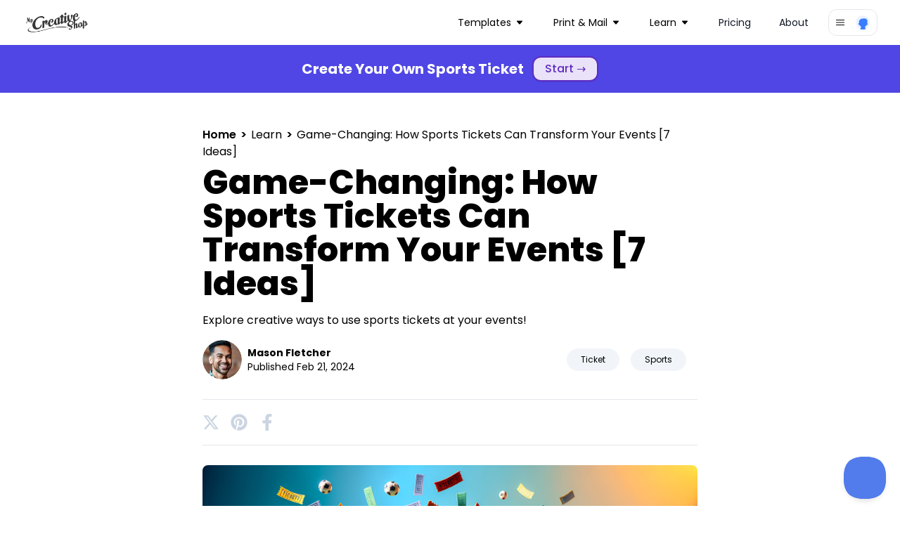

--- FILE ---
content_type: text/html; charset=utf-8
request_url: https://www.google.com/recaptcha/api2/anchor?ar=1&k=6LethcsrAAAAANkzz4vdUIDTf4hDGGo0QpLvt2eb&co=aHR0cHM6Ly93d3cubXljcmVhdGl2ZXNob3AuY29tOjQ0Mw..&hl=en&v=PoyoqOPhxBO7pBk68S4YbpHZ&size=invisible&anchor-ms=20000&execute-ms=30000&cb=j0ki4d71w9a
body_size: 48647
content:
<!DOCTYPE HTML><html dir="ltr" lang="en"><head><meta http-equiv="Content-Type" content="text/html; charset=UTF-8">
<meta http-equiv="X-UA-Compatible" content="IE=edge">
<title>reCAPTCHA</title>
<style type="text/css">
/* cyrillic-ext */
@font-face {
  font-family: 'Roboto';
  font-style: normal;
  font-weight: 400;
  font-stretch: 100%;
  src: url(//fonts.gstatic.com/s/roboto/v48/KFO7CnqEu92Fr1ME7kSn66aGLdTylUAMa3GUBHMdazTgWw.woff2) format('woff2');
  unicode-range: U+0460-052F, U+1C80-1C8A, U+20B4, U+2DE0-2DFF, U+A640-A69F, U+FE2E-FE2F;
}
/* cyrillic */
@font-face {
  font-family: 'Roboto';
  font-style: normal;
  font-weight: 400;
  font-stretch: 100%;
  src: url(//fonts.gstatic.com/s/roboto/v48/KFO7CnqEu92Fr1ME7kSn66aGLdTylUAMa3iUBHMdazTgWw.woff2) format('woff2');
  unicode-range: U+0301, U+0400-045F, U+0490-0491, U+04B0-04B1, U+2116;
}
/* greek-ext */
@font-face {
  font-family: 'Roboto';
  font-style: normal;
  font-weight: 400;
  font-stretch: 100%;
  src: url(//fonts.gstatic.com/s/roboto/v48/KFO7CnqEu92Fr1ME7kSn66aGLdTylUAMa3CUBHMdazTgWw.woff2) format('woff2');
  unicode-range: U+1F00-1FFF;
}
/* greek */
@font-face {
  font-family: 'Roboto';
  font-style: normal;
  font-weight: 400;
  font-stretch: 100%;
  src: url(//fonts.gstatic.com/s/roboto/v48/KFO7CnqEu92Fr1ME7kSn66aGLdTylUAMa3-UBHMdazTgWw.woff2) format('woff2');
  unicode-range: U+0370-0377, U+037A-037F, U+0384-038A, U+038C, U+038E-03A1, U+03A3-03FF;
}
/* math */
@font-face {
  font-family: 'Roboto';
  font-style: normal;
  font-weight: 400;
  font-stretch: 100%;
  src: url(//fonts.gstatic.com/s/roboto/v48/KFO7CnqEu92Fr1ME7kSn66aGLdTylUAMawCUBHMdazTgWw.woff2) format('woff2');
  unicode-range: U+0302-0303, U+0305, U+0307-0308, U+0310, U+0312, U+0315, U+031A, U+0326-0327, U+032C, U+032F-0330, U+0332-0333, U+0338, U+033A, U+0346, U+034D, U+0391-03A1, U+03A3-03A9, U+03B1-03C9, U+03D1, U+03D5-03D6, U+03F0-03F1, U+03F4-03F5, U+2016-2017, U+2034-2038, U+203C, U+2040, U+2043, U+2047, U+2050, U+2057, U+205F, U+2070-2071, U+2074-208E, U+2090-209C, U+20D0-20DC, U+20E1, U+20E5-20EF, U+2100-2112, U+2114-2115, U+2117-2121, U+2123-214F, U+2190, U+2192, U+2194-21AE, U+21B0-21E5, U+21F1-21F2, U+21F4-2211, U+2213-2214, U+2216-22FF, U+2308-230B, U+2310, U+2319, U+231C-2321, U+2336-237A, U+237C, U+2395, U+239B-23B7, U+23D0, U+23DC-23E1, U+2474-2475, U+25AF, U+25B3, U+25B7, U+25BD, U+25C1, U+25CA, U+25CC, U+25FB, U+266D-266F, U+27C0-27FF, U+2900-2AFF, U+2B0E-2B11, U+2B30-2B4C, U+2BFE, U+3030, U+FF5B, U+FF5D, U+1D400-1D7FF, U+1EE00-1EEFF;
}
/* symbols */
@font-face {
  font-family: 'Roboto';
  font-style: normal;
  font-weight: 400;
  font-stretch: 100%;
  src: url(//fonts.gstatic.com/s/roboto/v48/KFO7CnqEu92Fr1ME7kSn66aGLdTylUAMaxKUBHMdazTgWw.woff2) format('woff2');
  unicode-range: U+0001-000C, U+000E-001F, U+007F-009F, U+20DD-20E0, U+20E2-20E4, U+2150-218F, U+2190, U+2192, U+2194-2199, U+21AF, U+21E6-21F0, U+21F3, U+2218-2219, U+2299, U+22C4-22C6, U+2300-243F, U+2440-244A, U+2460-24FF, U+25A0-27BF, U+2800-28FF, U+2921-2922, U+2981, U+29BF, U+29EB, U+2B00-2BFF, U+4DC0-4DFF, U+FFF9-FFFB, U+10140-1018E, U+10190-1019C, U+101A0, U+101D0-101FD, U+102E0-102FB, U+10E60-10E7E, U+1D2C0-1D2D3, U+1D2E0-1D37F, U+1F000-1F0FF, U+1F100-1F1AD, U+1F1E6-1F1FF, U+1F30D-1F30F, U+1F315, U+1F31C, U+1F31E, U+1F320-1F32C, U+1F336, U+1F378, U+1F37D, U+1F382, U+1F393-1F39F, U+1F3A7-1F3A8, U+1F3AC-1F3AF, U+1F3C2, U+1F3C4-1F3C6, U+1F3CA-1F3CE, U+1F3D4-1F3E0, U+1F3ED, U+1F3F1-1F3F3, U+1F3F5-1F3F7, U+1F408, U+1F415, U+1F41F, U+1F426, U+1F43F, U+1F441-1F442, U+1F444, U+1F446-1F449, U+1F44C-1F44E, U+1F453, U+1F46A, U+1F47D, U+1F4A3, U+1F4B0, U+1F4B3, U+1F4B9, U+1F4BB, U+1F4BF, U+1F4C8-1F4CB, U+1F4D6, U+1F4DA, U+1F4DF, U+1F4E3-1F4E6, U+1F4EA-1F4ED, U+1F4F7, U+1F4F9-1F4FB, U+1F4FD-1F4FE, U+1F503, U+1F507-1F50B, U+1F50D, U+1F512-1F513, U+1F53E-1F54A, U+1F54F-1F5FA, U+1F610, U+1F650-1F67F, U+1F687, U+1F68D, U+1F691, U+1F694, U+1F698, U+1F6AD, U+1F6B2, U+1F6B9-1F6BA, U+1F6BC, U+1F6C6-1F6CF, U+1F6D3-1F6D7, U+1F6E0-1F6EA, U+1F6F0-1F6F3, U+1F6F7-1F6FC, U+1F700-1F7FF, U+1F800-1F80B, U+1F810-1F847, U+1F850-1F859, U+1F860-1F887, U+1F890-1F8AD, U+1F8B0-1F8BB, U+1F8C0-1F8C1, U+1F900-1F90B, U+1F93B, U+1F946, U+1F984, U+1F996, U+1F9E9, U+1FA00-1FA6F, U+1FA70-1FA7C, U+1FA80-1FA89, U+1FA8F-1FAC6, U+1FACE-1FADC, U+1FADF-1FAE9, U+1FAF0-1FAF8, U+1FB00-1FBFF;
}
/* vietnamese */
@font-face {
  font-family: 'Roboto';
  font-style: normal;
  font-weight: 400;
  font-stretch: 100%;
  src: url(//fonts.gstatic.com/s/roboto/v48/KFO7CnqEu92Fr1ME7kSn66aGLdTylUAMa3OUBHMdazTgWw.woff2) format('woff2');
  unicode-range: U+0102-0103, U+0110-0111, U+0128-0129, U+0168-0169, U+01A0-01A1, U+01AF-01B0, U+0300-0301, U+0303-0304, U+0308-0309, U+0323, U+0329, U+1EA0-1EF9, U+20AB;
}
/* latin-ext */
@font-face {
  font-family: 'Roboto';
  font-style: normal;
  font-weight: 400;
  font-stretch: 100%;
  src: url(//fonts.gstatic.com/s/roboto/v48/KFO7CnqEu92Fr1ME7kSn66aGLdTylUAMa3KUBHMdazTgWw.woff2) format('woff2');
  unicode-range: U+0100-02BA, U+02BD-02C5, U+02C7-02CC, U+02CE-02D7, U+02DD-02FF, U+0304, U+0308, U+0329, U+1D00-1DBF, U+1E00-1E9F, U+1EF2-1EFF, U+2020, U+20A0-20AB, U+20AD-20C0, U+2113, U+2C60-2C7F, U+A720-A7FF;
}
/* latin */
@font-face {
  font-family: 'Roboto';
  font-style: normal;
  font-weight: 400;
  font-stretch: 100%;
  src: url(//fonts.gstatic.com/s/roboto/v48/KFO7CnqEu92Fr1ME7kSn66aGLdTylUAMa3yUBHMdazQ.woff2) format('woff2');
  unicode-range: U+0000-00FF, U+0131, U+0152-0153, U+02BB-02BC, U+02C6, U+02DA, U+02DC, U+0304, U+0308, U+0329, U+2000-206F, U+20AC, U+2122, U+2191, U+2193, U+2212, U+2215, U+FEFF, U+FFFD;
}
/* cyrillic-ext */
@font-face {
  font-family: 'Roboto';
  font-style: normal;
  font-weight: 500;
  font-stretch: 100%;
  src: url(//fonts.gstatic.com/s/roboto/v48/KFO7CnqEu92Fr1ME7kSn66aGLdTylUAMa3GUBHMdazTgWw.woff2) format('woff2');
  unicode-range: U+0460-052F, U+1C80-1C8A, U+20B4, U+2DE0-2DFF, U+A640-A69F, U+FE2E-FE2F;
}
/* cyrillic */
@font-face {
  font-family: 'Roboto';
  font-style: normal;
  font-weight: 500;
  font-stretch: 100%;
  src: url(//fonts.gstatic.com/s/roboto/v48/KFO7CnqEu92Fr1ME7kSn66aGLdTylUAMa3iUBHMdazTgWw.woff2) format('woff2');
  unicode-range: U+0301, U+0400-045F, U+0490-0491, U+04B0-04B1, U+2116;
}
/* greek-ext */
@font-face {
  font-family: 'Roboto';
  font-style: normal;
  font-weight: 500;
  font-stretch: 100%;
  src: url(//fonts.gstatic.com/s/roboto/v48/KFO7CnqEu92Fr1ME7kSn66aGLdTylUAMa3CUBHMdazTgWw.woff2) format('woff2');
  unicode-range: U+1F00-1FFF;
}
/* greek */
@font-face {
  font-family: 'Roboto';
  font-style: normal;
  font-weight: 500;
  font-stretch: 100%;
  src: url(//fonts.gstatic.com/s/roboto/v48/KFO7CnqEu92Fr1ME7kSn66aGLdTylUAMa3-UBHMdazTgWw.woff2) format('woff2');
  unicode-range: U+0370-0377, U+037A-037F, U+0384-038A, U+038C, U+038E-03A1, U+03A3-03FF;
}
/* math */
@font-face {
  font-family: 'Roboto';
  font-style: normal;
  font-weight: 500;
  font-stretch: 100%;
  src: url(//fonts.gstatic.com/s/roboto/v48/KFO7CnqEu92Fr1ME7kSn66aGLdTylUAMawCUBHMdazTgWw.woff2) format('woff2');
  unicode-range: U+0302-0303, U+0305, U+0307-0308, U+0310, U+0312, U+0315, U+031A, U+0326-0327, U+032C, U+032F-0330, U+0332-0333, U+0338, U+033A, U+0346, U+034D, U+0391-03A1, U+03A3-03A9, U+03B1-03C9, U+03D1, U+03D5-03D6, U+03F0-03F1, U+03F4-03F5, U+2016-2017, U+2034-2038, U+203C, U+2040, U+2043, U+2047, U+2050, U+2057, U+205F, U+2070-2071, U+2074-208E, U+2090-209C, U+20D0-20DC, U+20E1, U+20E5-20EF, U+2100-2112, U+2114-2115, U+2117-2121, U+2123-214F, U+2190, U+2192, U+2194-21AE, U+21B0-21E5, U+21F1-21F2, U+21F4-2211, U+2213-2214, U+2216-22FF, U+2308-230B, U+2310, U+2319, U+231C-2321, U+2336-237A, U+237C, U+2395, U+239B-23B7, U+23D0, U+23DC-23E1, U+2474-2475, U+25AF, U+25B3, U+25B7, U+25BD, U+25C1, U+25CA, U+25CC, U+25FB, U+266D-266F, U+27C0-27FF, U+2900-2AFF, U+2B0E-2B11, U+2B30-2B4C, U+2BFE, U+3030, U+FF5B, U+FF5D, U+1D400-1D7FF, U+1EE00-1EEFF;
}
/* symbols */
@font-face {
  font-family: 'Roboto';
  font-style: normal;
  font-weight: 500;
  font-stretch: 100%;
  src: url(//fonts.gstatic.com/s/roboto/v48/KFO7CnqEu92Fr1ME7kSn66aGLdTylUAMaxKUBHMdazTgWw.woff2) format('woff2');
  unicode-range: U+0001-000C, U+000E-001F, U+007F-009F, U+20DD-20E0, U+20E2-20E4, U+2150-218F, U+2190, U+2192, U+2194-2199, U+21AF, U+21E6-21F0, U+21F3, U+2218-2219, U+2299, U+22C4-22C6, U+2300-243F, U+2440-244A, U+2460-24FF, U+25A0-27BF, U+2800-28FF, U+2921-2922, U+2981, U+29BF, U+29EB, U+2B00-2BFF, U+4DC0-4DFF, U+FFF9-FFFB, U+10140-1018E, U+10190-1019C, U+101A0, U+101D0-101FD, U+102E0-102FB, U+10E60-10E7E, U+1D2C0-1D2D3, U+1D2E0-1D37F, U+1F000-1F0FF, U+1F100-1F1AD, U+1F1E6-1F1FF, U+1F30D-1F30F, U+1F315, U+1F31C, U+1F31E, U+1F320-1F32C, U+1F336, U+1F378, U+1F37D, U+1F382, U+1F393-1F39F, U+1F3A7-1F3A8, U+1F3AC-1F3AF, U+1F3C2, U+1F3C4-1F3C6, U+1F3CA-1F3CE, U+1F3D4-1F3E0, U+1F3ED, U+1F3F1-1F3F3, U+1F3F5-1F3F7, U+1F408, U+1F415, U+1F41F, U+1F426, U+1F43F, U+1F441-1F442, U+1F444, U+1F446-1F449, U+1F44C-1F44E, U+1F453, U+1F46A, U+1F47D, U+1F4A3, U+1F4B0, U+1F4B3, U+1F4B9, U+1F4BB, U+1F4BF, U+1F4C8-1F4CB, U+1F4D6, U+1F4DA, U+1F4DF, U+1F4E3-1F4E6, U+1F4EA-1F4ED, U+1F4F7, U+1F4F9-1F4FB, U+1F4FD-1F4FE, U+1F503, U+1F507-1F50B, U+1F50D, U+1F512-1F513, U+1F53E-1F54A, U+1F54F-1F5FA, U+1F610, U+1F650-1F67F, U+1F687, U+1F68D, U+1F691, U+1F694, U+1F698, U+1F6AD, U+1F6B2, U+1F6B9-1F6BA, U+1F6BC, U+1F6C6-1F6CF, U+1F6D3-1F6D7, U+1F6E0-1F6EA, U+1F6F0-1F6F3, U+1F6F7-1F6FC, U+1F700-1F7FF, U+1F800-1F80B, U+1F810-1F847, U+1F850-1F859, U+1F860-1F887, U+1F890-1F8AD, U+1F8B0-1F8BB, U+1F8C0-1F8C1, U+1F900-1F90B, U+1F93B, U+1F946, U+1F984, U+1F996, U+1F9E9, U+1FA00-1FA6F, U+1FA70-1FA7C, U+1FA80-1FA89, U+1FA8F-1FAC6, U+1FACE-1FADC, U+1FADF-1FAE9, U+1FAF0-1FAF8, U+1FB00-1FBFF;
}
/* vietnamese */
@font-face {
  font-family: 'Roboto';
  font-style: normal;
  font-weight: 500;
  font-stretch: 100%;
  src: url(//fonts.gstatic.com/s/roboto/v48/KFO7CnqEu92Fr1ME7kSn66aGLdTylUAMa3OUBHMdazTgWw.woff2) format('woff2');
  unicode-range: U+0102-0103, U+0110-0111, U+0128-0129, U+0168-0169, U+01A0-01A1, U+01AF-01B0, U+0300-0301, U+0303-0304, U+0308-0309, U+0323, U+0329, U+1EA0-1EF9, U+20AB;
}
/* latin-ext */
@font-face {
  font-family: 'Roboto';
  font-style: normal;
  font-weight: 500;
  font-stretch: 100%;
  src: url(//fonts.gstatic.com/s/roboto/v48/KFO7CnqEu92Fr1ME7kSn66aGLdTylUAMa3KUBHMdazTgWw.woff2) format('woff2');
  unicode-range: U+0100-02BA, U+02BD-02C5, U+02C7-02CC, U+02CE-02D7, U+02DD-02FF, U+0304, U+0308, U+0329, U+1D00-1DBF, U+1E00-1E9F, U+1EF2-1EFF, U+2020, U+20A0-20AB, U+20AD-20C0, U+2113, U+2C60-2C7F, U+A720-A7FF;
}
/* latin */
@font-face {
  font-family: 'Roboto';
  font-style: normal;
  font-weight: 500;
  font-stretch: 100%;
  src: url(//fonts.gstatic.com/s/roboto/v48/KFO7CnqEu92Fr1ME7kSn66aGLdTylUAMa3yUBHMdazQ.woff2) format('woff2');
  unicode-range: U+0000-00FF, U+0131, U+0152-0153, U+02BB-02BC, U+02C6, U+02DA, U+02DC, U+0304, U+0308, U+0329, U+2000-206F, U+20AC, U+2122, U+2191, U+2193, U+2212, U+2215, U+FEFF, U+FFFD;
}
/* cyrillic-ext */
@font-face {
  font-family: 'Roboto';
  font-style: normal;
  font-weight: 900;
  font-stretch: 100%;
  src: url(//fonts.gstatic.com/s/roboto/v48/KFO7CnqEu92Fr1ME7kSn66aGLdTylUAMa3GUBHMdazTgWw.woff2) format('woff2');
  unicode-range: U+0460-052F, U+1C80-1C8A, U+20B4, U+2DE0-2DFF, U+A640-A69F, U+FE2E-FE2F;
}
/* cyrillic */
@font-face {
  font-family: 'Roboto';
  font-style: normal;
  font-weight: 900;
  font-stretch: 100%;
  src: url(//fonts.gstatic.com/s/roboto/v48/KFO7CnqEu92Fr1ME7kSn66aGLdTylUAMa3iUBHMdazTgWw.woff2) format('woff2');
  unicode-range: U+0301, U+0400-045F, U+0490-0491, U+04B0-04B1, U+2116;
}
/* greek-ext */
@font-face {
  font-family: 'Roboto';
  font-style: normal;
  font-weight: 900;
  font-stretch: 100%;
  src: url(//fonts.gstatic.com/s/roboto/v48/KFO7CnqEu92Fr1ME7kSn66aGLdTylUAMa3CUBHMdazTgWw.woff2) format('woff2');
  unicode-range: U+1F00-1FFF;
}
/* greek */
@font-face {
  font-family: 'Roboto';
  font-style: normal;
  font-weight: 900;
  font-stretch: 100%;
  src: url(//fonts.gstatic.com/s/roboto/v48/KFO7CnqEu92Fr1ME7kSn66aGLdTylUAMa3-UBHMdazTgWw.woff2) format('woff2');
  unicode-range: U+0370-0377, U+037A-037F, U+0384-038A, U+038C, U+038E-03A1, U+03A3-03FF;
}
/* math */
@font-face {
  font-family: 'Roboto';
  font-style: normal;
  font-weight: 900;
  font-stretch: 100%;
  src: url(//fonts.gstatic.com/s/roboto/v48/KFO7CnqEu92Fr1ME7kSn66aGLdTylUAMawCUBHMdazTgWw.woff2) format('woff2');
  unicode-range: U+0302-0303, U+0305, U+0307-0308, U+0310, U+0312, U+0315, U+031A, U+0326-0327, U+032C, U+032F-0330, U+0332-0333, U+0338, U+033A, U+0346, U+034D, U+0391-03A1, U+03A3-03A9, U+03B1-03C9, U+03D1, U+03D5-03D6, U+03F0-03F1, U+03F4-03F5, U+2016-2017, U+2034-2038, U+203C, U+2040, U+2043, U+2047, U+2050, U+2057, U+205F, U+2070-2071, U+2074-208E, U+2090-209C, U+20D0-20DC, U+20E1, U+20E5-20EF, U+2100-2112, U+2114-2115, U+2117-2121, U+2123-214F, U+2190, U+2192, U+2194-21AE, U+21B0-21E5, U+21F1-21F2, U+21F4-2211, U+2213-2214, U+2216-22FF, U+2308-230B, U+2310, U+2319, U+231C-2321, U+2336-237A, U+237C, U+2395, U+239B-23B7, U+23D0, U+23DC-23E1, U+2474-2475, U+25AF, U+25B3, U+25B7, U+25BD, U+25C1, U+25CA, U+25CC, U+25FB, U+266D-266F, U+27C0-27FF, U+2900-2AFF, U+2B0E-2B11, U+2B30-2B4C, U+2BFE, U+3030, U+FF5B, U+FF5D, U+1D400-1D7FF, U+1EE00-1EEFF;
}
/* symbols */
@font-face {
  font-family: 'Roboto';
  font-style: normal;
  font-weight: 900;
  font-stretch: 100%;
  src: url(//fonts.gstatic.com/s/roboto/v48/KFO7CnqEu92Fr1ME7kSn66aGLdTylUAMaxKUBHMdazTgWw.woff2) format('woff2');
  unicode-range: U+0001-000C, U+000E-001F, U+007F-009F, U+20DD-20E0, U+20E2-20E4, U+2150-218F, U+2190, U+2192, U+2194-2199, U+21AF, U+21E6-21F0, U+21F3, U+2218-2219, U+2299, U+22C4-22C6, U+2300-243F, U+2440-244A, U+2460-24FF, U+25A0-27BF, U+2800-28FF, U+2921-2922, U+2981, U+29BF, U+29EB, U+2B00-2BFF, U+4DC0-4DFF, U+FFF9-FFFB, U+10140-1018E, U+10190-1019C, U+101A0, U+101D0-101FD, U+102E0-102FB, U+10E60-10E7E, U+1D2C0-1D2D3, U+1D2E0-1D37F, U+1F000-1F0FF, U+1F100-1F1AD, U+1F1E6-1F1FF, U+1F30D-1F30F, U+1F315, U+1F31C, U+1F31E, U+1F320-1F32C, U+1F336, U+1F378, U+1F37D, U+1F382, U+1F393-1F39F, U+1F3A7-1F3A8, U+1F3AC-1F3AF, U+1F3C2, U+1F3C4-1F3C6, U+1F3CA-1F3CE, U+1F3D4-1F3E0, U+1F3ED, U+1F3F1-1F3F3, U+1F3F5-1F3F7, U+1F408, U+1F415, U+1F41F, U+1F426, U+1F43F, U+1F441-1F442, U+1F444, U+1F446-1F449, U+1F44C-1F44E, U+1F453, U+1F46A, U+1F47D, U+1F4A3, U+1F4B0, U+1F4B3, U+1F4B9, U+1F4BB, U+1F4BF, U+1F4C8-1F4CB, U+1F4D6, U+1F4DA, U+1F4DF, U+1F4E3-1F4E6, U+1F4EA-1F4ED, U+1F4F7, U+1F4F9-1F4FB, U+1F4FD-1F4FE, U+1F503, U+1F507-1F50B, U+1F50D, U+1F512-1F513, U+1F53E-1F54A, U+1F54F-1F5FA, U+1F610, U+1F650-1F67F, U+1F687, U+1F68D, U+1F691, U+1F694, U+1F698, U+1F6AD, U+1F6B2, U+1F6B9-1F6BA, U+1F6BC, U+1F6C6-1F6CF, U+1F6D3-1F6D7, U+1F6E0-1F6EA, U+1F6F0-1F6F3, U+1F6F7-1F6FC, U+1F700-1F7FF, U+1F800-1F80B, U+1F810-1F847, U+1F850-1F859, U+1F860-1F887, U+1F890-1F8AD, U+1F8B0-1F8BB, U+1F8C0-1F8C1, U+1F900-1F90B, U+1F93B, U+1F946, U+1F984, U+1F996, U+1F9E9, U+1FA00-1FA6F, U+1FA70-1FA7C, U+1FA80-1FA89, U+1FA8F-1FAC6, U+1FACE-1FADC, U+1FADF-1FAE9, U+1FAF0-1FAF8, U+1FB00-1FBFF;
}
/* vietnamese */
@font-face {
  font-family: 'Roboto';
  font-style: normal;
  font-weight: 900;
  font-stretch: 100%;
  src: url(//fonts.gstatic.com/s/roboto/v48/KFO7CnqEu92Fr1ME7kSn66aGLdTylUAMa3OUBHMdazTgWw.woff2) format('woff2');
  unicode-range: U+0102-0103, U+0110-0111, U+0128-0129, U+0168-0169, U+01A0-01A1, U+01AF-01B0, U+0300-0301, U+0303-0304, U+0308-0309, U+0323, U+0329, U+1EA0-1EF9, U+20AB;
}
/* latin-ext */
@font-face {
  font-family: 'Roboto';
  font-style: normal;
  font-weight: 900;
  font-stretch: 100%;
  src: url(//fonts.gstatic.com/s/roboto/v48/KFO7CnqEu92Fr1ME7kSn66aGLdTylUAMa3KUBHMdazTgWw.woff2) format('woff2');
  unicode-range: U+0100-02BA, U+02BD-02C5, U+02C7-02CC, U+02CE-02D7, U+02DD-02FF, U+0304, U+0308, U+0329, U+1D00-1DBF, U+1E00-1E9F, U+1EF2-1EFF, U+2020, U+20A0-20AB, U+20AD-20C0, U+2113, U+2C60-2C7F, U+A720-A7FF;
}
/* latin */
@font-face {
  font-family: 'Roboto';
  font-style: normal;
  font-weight: 900;
  font-stretch: 100%;
  src: url(//fonts.gstatic.com/s/roboto/v48/KFO7CnqEu92Fr1ME7kSn66aGLdTylUAMa3yUBHMdazQ.woff2) format('woff2');
  unicode-range: U+0000-00FF, U+0131, U+0152-0153, U+02BB-02BC, U+02C6, U+02DA, U+02DC, U+0304, U+0308, U+0329, U+2000-206F, U+20AC, U+2122, U+2191, U+2193, U+2212, U+2215, U+FEFF, U+FFFD;
}

</style>
<link rel="stylesheet" type="text/css" href="https://www.gstatic.com/recaptcha/releases/PoyoqOPhxBO7pBk68S4YbpHZ/styles__ltr.css">
<script nonce="wMlpLKeoRrMo8mvklcSm6w" type="text/javascript">window['__recaptcha_api'] = 'https://www.google.com/recaptcha/api2/';</script>
<script type="text/javascript" src="https://www.gstatic.com/recaptcha/releases/PoyoqOPhxBO7pBk68S4YbpHZ/recaptcha__en.js" nonce="wMlpLKeoRrMo8mvklcSm6w">
      
    </script></head>
<body><div id="rc-anchor-alert" class="rc-anchor-alert"></div>
<input type="hidden" id="recaptcha-token" value="[base64]">
<script type="text/javascript" nonce="wMlpLKeoRrMo8mvklcSm6w">
      recaptcha.anchor.Main.init("[\x22ainput\x22,[\x22bgdata\x22,\x22\x22,\[base64]/[base64]/[base64]/[base64]/[base64]/UltsKytdPUU6KEU8MjA0OD9SW2wrK109RT4+NnwxOTI6KChFJjY0NTEyKT09NTUyOTYmJk0rMTxjLmxlbmd0aCYmKGMuY2hhckNvZGVBdChNKzEpJjY0NTEyKT09NTYzMjA/[base64]/[base64]/[base64]/[base64]/[base64]/[base64]/[base64]\x22,\[base64]\x22,\[base64]/Di2rDgcOCw5HDscOFwrFFI8OHLiNneF8CDBnCnn/[base64]/DpSt/O31JSzHCp8KLRcOWbsK4w7DDtsOIwrVBesO2dcKWw7DDrsOVwoDCuR4NMcK0BAsUD8KLw6sWWMKdSMKPw5XCs8KgRzJ3KGbDh8OvZcKWHnMtW13DsMOuGV5tIGsewoNyw4MMFcOOwop8w7XDsSlrenzCusKWw4s/[base64]/VsOIJ21gw69gN8OgwpZTwpTCsQ/[base64]/Cn2h3CsOdeCrDpsKpbcOqeMKqw44owqlGwpHCp8KJwprCpcK/wqwZwrnCicOcwrDDsTXDkmNKWQxARzNEw4dkecK4wqpsw7fClGJQNSvChnIEwqYqwrVlwrfDkDrCtCwQw7zDtTgnwpzDnXnCjUlmw7RTw4IDwrMLRHrDpMKwVMO3w4XCr8O/wpgIwrBEdk8bcQ0zak3CgkIVY8KVw6jCjCghB1jDlywuY8Kgw6/[base64]/[base64]/w5PDpjDDi8K6w5fCnsOMUMOdw7tUFAJMw58KH0J8KBxLOcOeORHDp8KxRhcewqxMw4/Ch8K9UsK4KBbCsjZRw4EiAFDCjFIzWMOowqnDri3CugZ/HsOfLA19wqvDjGwOw7MkQsO2wozChsOwKMO/w4zCnk7Dk3NFw71Rwo/Cl8Otwok4QcKgw5rDgsOUw4cYAsO2CcOhF3fChhPClsKFw4ZRQ8O/CcKXw4Z0CcKOw5PComECw5nDlS/Dnw04LgFaw40YfMK0wqLDunbDvcO7wpPDmhJfI8O/[base64]/DjjUZASjCsiB2wqR6wqnCsBDChzQJwoXDj8KVw6AiwprCskMyIsKoVUASwpVmOsKFXiLCuMKqMg3DnX8CwpEgZMKEO8O2w6NIdMKaTD/Cmmdtw6VUwpZSeXt/FsKqMsKWwotBJ8KdfcOrO0N0wqXCigfDrMKQwpBGP2UZdDAZw6LDssOxw4jCn8K0W2LDp3Q+WMK8w7cnc8Opw6/[base64]/DlcKqPTgzTzwuw7fCj8OLw7crXMO7ecKzUUI4wq3CsMOZworCmcO8HCrCosKAw7pZw4HCqgcIBcK8w6ZMWkTCrsK3FMKiJUvCmnQMd0JIRcOXY8KDwro3CsOMwpzChhQ8w5/[base64]/NgzDjWjCu0tewpbDvCbCoEHCg8KaRMOvwr5FwqTCvXzClljDjcKnCi3DjsOueMKEw6PDqHZhBCHCpsKTQXnCulBMw6vDu8OydUzDgsKDwqwQwqYLEsKKK8KjaSjDmy/CqAEVw4NBY3fCqsKYw5HCn8Olw4jChcOBw5kowqx+w5/CgcK0woXCicOcwpwrw7nCpz7CqVNSw5HDmsKjwqvDh8Obw5HDosKFVGXCtMKZIFU3D8O3csKqKSPCnMKnw49Zw5/CpcOAwr3DrjdmFcKLGcKUw6/[base64]/w6UPw5zCpBbDt8KAZsO9wq3Cv8ONwrx9ekrDrCbCrcKvw6XDpyM/[base64]/CjkkdWMOcw4Nvw4vDpcKULlB8wqHDgWsjeMOow6PCuMOaPcOgwpMxJ8O9AsKnZkdNw4pCLMOZw4XDrSfCmsOVZBQpaxQ3w5rCsTVdwoDDnx9cXcKVwqFcEcOUw5jDpmzDlsKbwonDrFNBCjjDrsKgF2PDlE5/DyHDnsOawpXDh8OTwoHCjR/CscKYIDDCvMKxwqhJw5jCvGQywpsfEcK8IcK+wrPDo8O8c019w73DrwkTQA18Z8KFwp1mRcOgwoXCsXrDgTFyV8OCNi/CvMO7wrbCrMKpwoHDhXlFXFkNHj1xO8Olwqt3eSPCj8KgHMOaURDCgE3CtxzCqsKjwq3CpDfCqMKAwqXCrMOZKMOlFsOGEm/ChU4zMMK4w6PDrsKCwrPDgsOBw50owrhXw7zDu8K/YMK6wrPCglDCiMKtVXfDl8OWwpITIgDCiMKoAsKqGcOdw5/CucKnfDPCiUjCtsKtw7wJwrhrw51ZRGUmfwJIw57CgTzDhQR4VztAw5IPQg86L8OsOH1Mw54qHhAdwqY0KcKyfsKYXBrDiHnCisKow6LDtmLCjsOtOUkENk/CqsKSw5LDgsKnZ8OJDcOew4zCk1jDucK8IhbDu8KqBcKuwqLDtsOUHzHDnhTCoGDDnMOld8OMRMOpSMOSwpcjP8OpwoHCo8KsXXLCn3MSwqXCn0Enwopxw7vDmMK1w4oFLsOAwp/DtlDDkk7DhsKQAnR8c8Orw4TCqMK9E2gUw67Cq8KAwrNeHcOGw7rDs25awqjDoSU0w6zDmRU4wrNOK8K4wq0iw4xlS8O5bmjCuA5mVsKbwqDCrcO/[base64]/CoVw9GsO2A1d3w4DCrcK4wr/Dj8OxwofDtsOWwrojw5gbasKyw6HDvxoKXXoDw4EnL8KXwpDCisKDw69/wqXDqsOvbsOSwq3Cm8OfSnDDtcKkwqd4w746w41+WEFLwoxlAywgOsKZNnXDiB58HiVXwovDssKFbMK4XMO8w6RbwpRIwrHDpMKyw6zCisOUCw3DsVTDgyxCZArCv8OkwrcicRNRwpfCrkREwqPDksKpc8OewoI1w5VGwrtywptxwrXDk1DDrAjCkkzDhV/Cu0gqGcOSVMKVeEPCsyjDuj4xKsK5wqvCmsKTw4obccO/[base64]/DmcOAwoPCiCc2wrgEMcKpXwzCucK4w4USZMOkJF7DuXBheBhXfcKuwoVucBXDt0vDgCBmBA5iVxTDpsOIwqzCo3HCrgkWbB1RwqIjMFwIwq7DjcKLwqAbw65nw4XCicKhwrcGwpg5w6TDnEjChADCsMObwqHDtBrDiX/Dp8ORwpoxwqtCwoJVGMOOwo/[base64]/Dp8K1wofCnz/ClzrCrcKgwr/[base64]/DmGzCg8OuQcOXwqkPw4JUw5AbTVXCnRpVLmUDWgrCugPDhMO8wph5wqzChsOGYcKiw7wmwo3CiHPDpV7DvgZYH0NAVcKjPyhgw7fCgWgwb8OSw4M4HE3Dq2QSwpUCw640NSjCqWI1w6LDqcKwwqRbKcORw6kUehzDpQpVflZMwpPDscKIDn1vwo/DtsKpwovDucOVCsKSw67DosOKw4xfw43CmsOzwpgrwo7Cr8OKwqPDnRxew5fCmT/Dv8KjN23CmwTDvjLCgAlHDMKrAFXDvyBYw4Btwpx2wojDpn8iwoNHwpjDrMKmw69+wqjDrMKZHgtwD8OsVcObHcKQwrfCtHjCnyLCuw8SwpvCrGHCnGMrVsKtw5DCmcK/w6zCu8Orw5/Dr8OlOsKbwrfDoQnDtDrDnMO9YMKDNcKGDA5Lw5jCkEvDk8OVDcK/[base64]/wrJ5XsKIZz5HwoXDvcOKSHsNYgvDt8KPSXjCix/CjcKfdMOBYmsiwotxWMKFw7TDqRF7B8OWN8KvdGjCgMO8wopbw6LDrFjDlMKMwpEZVH9Ew5TDpMKuw7pfw4lZZcOkcRoyw53DkcKVYRzDqC7DpCV7V8KQw4AFOMK/[base64]/DsUPDkAx0w7PCqjLDpMKYw7AidcOBwqwRwr8YwpfDlsOJw5HCicK5AcOnFAsvQMOSKlAnOsOkw4DDvm/[base64]/DlsKqw5JoQVJlMsKmOsKWwqNDHsOMGsKSOcKrw7zCq1rDm1fDmcKsw6nCk8KmwoMhUsKtw57CjkEeMmrCnTorwqMSwoAnwprClU/CscOBw6DDt1BUwpTChsOGOGXCs8Oww5N8wprCjygyw7NHwosdw5Y3w4jChMOYUsOwwoQewq9CI8KYKsO0dgfCrFbDjsKtcsKLVsKTw4lXwrdBCsOhw58Nw4tXw7QXLMKQw6/[base64]/CmcKleMO2JAnDuU8sAg9QwrgNw5bDvcKXw6IsW8Ofwrpfw4fCni5lwoXDujbDk8OMGUdjwpx9A2oNw7DCkUfDgMKYLcOKY3AiYsOaw6DDgADDmcOZBsKtwpDDp1rDjg5/CcO3fjPCgcKAwoxJw7LDlG/[base64]/CuGMFwoNJUsKbK8KZAwTDn8KBwowYwopBdmzDqRTDucKBSxZsPDsnNw3ChcKBwogHw7nCr8KQwplwBCENEHYNOcOVHsOMwodVKMKQw7k6woNnw4TDgS/DlBrDlcKgbScMwpbCtDV0w6bDkMKXw4JNwrJvBsK/[base64]/SXZBwosmw7TCjMOfw6MpL8KSaMOTLsKzP2vChW7DvwAlw6LClsOwaiNjR2jDqDsNLkHCiMKeYE3DvivDuUjCuTAhw55/VBfCtMOqSsKbw5XDqcKyw4vCiRInCMKHHGPDlsK1w7PDjgLChwLCjsOFZcOAU8Kiw7pBwrjCjxNuREd6w6ZAwo1gPEtffVtxw7EUw713wo3DlUJWIHDCmMKxw6ZQw5U9w5/CnsKqw6PDocKcVcKPSw9rw7FZwqE+w51Ww5kcwp7DnDnCoWTCjsOfw6lFB01/w7jDj8K+dcOASH47w6w5PwAAF8OBZwE4RsOUf8Olw4HDlMKVckrCjsKDYQFEXVZJw7HCjhzCl0fDhXoOacKJXHXDjksjf8O7NMOMDMK3w7jDtMKXcTMJw47Dk8OvwowDAyJtBzLCuBJewqPCm8KZYSHDlWscSg/Dp2jDvcKPHVpnEXjCi0R+w5APwp3DgMOtwoTDuVzDicOIDMOlw5DCkxhlwpvDrHfDq3RhVnHDkQRsw6k6TsOtw78MwpB6w7IBw5Ahw6xqNMKnwqYyw7HDoTcfGzPDkcK2QsOkL8OvwpIEf8OTTTbChlcpw6rCljnDjxtlwpNswrgTIBxqFRrDjmnDjMOKEMKdfz/DjsOFw7hDIitlw7LCtMKWQwPDjAR2w5HDlMKWwozCqcK+RMKRU3tiSyZ/wpYOwppbw4B7wqLDq2DDoXXDmBN/w6fDoVUqw6JYcl5zwqPCjHTDmMKVCCx9OU/Ci0PCkMKrcHrDg8Ojw4ZqEB0NwpwQSsKkPMKLwohww4Z9SMOMTcKDwpVSwp3DuEvCmMKCw4woCsKTw49RJE3Cs3xmGsOwTMOGJsOVWMKXQ3PDqQDDv0vDk3/DjgDDgcKvw5xKwqZwwqLDg8Kdw7vCqHpqw4YyBcKIwp7DvsK0wo3CmTQTcMKcesKEw74qDyrDrcOkw5U+O8KSbsOpFA/DrMKDw7QiOBVXBRnCmSPCosKAaBvDnHpKw5PCrBrDiR/CjcKZHFDDgULDtMKZUEsqw74sw7kwO8OuOWMJw6rCvSXCtsK8G2nChGzClD53wqfDr3XDlMO2woXCkGVxaMOiCsKMw6EwF8KCwrkHDsKIwr/Cnl5mUAdgH2XDijpdwqYmfWQsfDkAw7Mkw6jDsRMresOLbj/DnnzCjVzDq8K/XsK+w6VZbT8fw6QKWkhnEsO9V00WwpLDtDZawrFtbMKkHywwI8Omw5fDqcOgwr3DrsOSQMOWwr0bU8KYwozDvsK2wonCgl8XWUfDpUM7w4LCo1nDhBgRwrQWLcOZwpPDmMOtw4nCq8O2VmfDvnliw5fCrMODdsK3w5UMwqnDmWnDqwnDu3HCtEJbCcOaZz/DpxAyw7HDnC5hwpJmw5ptbAHDo8OmUsKgb8KeEsO1ZcKWcMOyeStcCsKrecOLQWpgw7bCuA3CqDPCrDnCiQrDsXh+w7QEE8OTQlEKwp7DvwpAEVjCgkkyw6zDvnfDk8KTw47ChF4Rw6HCoRofwp/CssKzwrHCrMKbaVjCsMKRHgQpwr82wpd7wqzDpGjCkhvCmk9KXMO4w7MFYMOQw7VxWQXDgMOMAlljCMKuwo/DvxvCsQEpJklqw7LDr8OeQcOqw6Jkw5BTwpQNwqRpaMKpwrPDl8ORBnzDqsOxwozDh8OsIk3DrcKTw6XCgRPDlF/Cv8KgX14CG8KOw6FtwonCsX/[base64]/Dv8OKMcKjHGzDhGXDrcK8B8KmwqUowq/[base64]/Cjw/[base64]/QMKpw4dUf1rCl8KHdWQQwoFvw63CqMKKw6XCo8OTWMKywoJUWTzDmcO1UMKqfsOHfcO0wqPCqR3Ci8Kaw5nCklRnFHsrw6JCZynClcKaOXdyK3hHw6Rpw5XCkMOyNw7CnsOzTWLDj8Oww7bCqFfCgsKNbMKYUMK2wrZPwpJ1w7TDtD7DoS/Cp8KKw59PT2xrH8KxwofCmnLDo8KuU2jDtSE2wovCvsOcwqsdwrvCsMKSwpjDjQ/DjW85Uz7CgDwmS8KrfcOBw6E8F8KNQsOtF2gdw5/ClsKkfj3Ch8K/wq4BdizDoMKxw60kwoMhc8KOXsKjOgLDjX15K8K5w4fDoT9acMOEMsO/w5I1bsKpwpwmBGwtwqk1H1DCt8OewoVsZQnDu3pPKjTDvDEHF8OGwqbClzcWw4fDsMK0w5xXKMKNw4fDrMOsNsOEw7fDgDDDqBE5LcKrwrQlw4BCNcKuwrQaY8KXwqPCkXdWADnDqyQdFW0rw6LCuTvDmcK1w4DDpylYZsK5PiXCnnPCiSrCkC/[base64]/DtMOTa8OdwqNkwpnDksOCwr/[base64]/CnMOTRMOBJsKtw6/CvcOnJxwfD3LCgcO/A8OJwrAMZcKMGU7DnsOdPsKsIzTDglDCksO+w6bCnmPDk8KWUsOnw7fDvRQvJQnCtiAuwpnDk8KXRcONFsK1NMKqwrnCpCHCh8OEwrLCtsKyOnV7w4/CgsKTw7XCkh0Md8Ogw7bDo01ewr/DlMK/[base64]/w5nDuw/DrsOuwo/CtCrDscOpXz9ywrgvw4AmwpzDpMOMdy5Dwr4vwp0cWsKRQcOpccOCc051esKZMmjDlcO2e8KEKhF7wq/DscOhw6DDusKsBToBw5YKFhzDrkLDhMOjDcKvwrfDkDXDnMOqw455w7lKwqlGwrwWw4rCpyJCw6ktQT98wqfDicKhw4TClMK7w5rDv8Kfw4QUeU5/R8Khw49KTGtlQWd9GAHDkMKOwqQ3MsKZw7k2d8OHUU7CnTrDtcKuwqXDgFgfw7jCnA9ZP8KEw5TDiGwSG8OPfELDicKRw6/Dg8OjNMOxVcOJwoDCmzTDpCB+NmzDssO6I8K+wrbCumLDj8K/w6psw7LCs0DCiBLCuMO9V8O8w5YMUcO3wo3DqcO5w6oCwrPDqzbDqQs0T2ARSlEwRcOlKXvCkQrCuMOLw6LDo8OAw6Jpw4DDrwkuwoIGwrbDpsOFYEgbPMOnJ8OtQsOuw6LDp8Kbw4TDiiDDtgUmP8OiC8OgcMKVEMO/w5nDrXMOwpbClm9kwpMUw6cdw4PDucKfwqTDnX/Ch0rDvsOnETLCjg/[base64]/[base64]/CvsK4McK/[base64]/IgnDtTbDlCMww4UAw43DucK4wpvChGIzC3ZTQMOuNMOveMOrw4nDvQ1RwrjCisOfTjMhUcO+RcOgwrbDpsOjPDXDgMK0w7kgw7QARBbDqsKhRSvDsHUKw6LDn8K1VcKJwpbChAU8w7DDk8K+KsOAK8OgwrxzJEPCnRkdUWp+wpnCiwoVGsK0w6/CqmXDlsKdwoptTADCtWPCjsOEwpJyP392wpZjQG7CvB3CksOdVjk0wpLDojEdQQINcx1hTTDDkGI+w5tvwq0fDsKYw44oU8OGX8KTw5Rrw4oKZgp6w6rDr0Zgw65oAsOGw7szwobDhFbCshkDX8OSwoBTwqBtdcKkw6XDtx7DkCzDr8K1w6/Dm1RkbxRuwo/[base64]/DicOPHXYXNkwWwqgOwqwSwqpwewF1w5/CgMKPw6XDlh4dwpUUwrPDpMKvw6Emw4XCiMOae11cwoNLUGt5wrXCtSlXbsO7w7fCkFZVRnfCg3Z0w7fCjkpGw57Ch8OyJh9jQE3DlBfCn081ZTcFw5ghwpE1G8O4w7LCksKxZFYHwqN4TAnCscOmwpoowq1Ww5jCm2zCisKSGDjChyZ2fcOOSizDoAE/SsKyw5dqHWNiY8Ksw6hQOcOfIsKnEycBFFLDvMOZY8OTRGvCgcOgBTjCswrCkDYkw4rCgW9WbMK6wpvDu2BcCBESwqrDiMOSaCMKF8OsCsK2w6DCqVrDrsOFCsKWw5B/w6bDtMK5w6PDvAfCmgHDt8Kfw6bCiVbDpnPCuMOzwp84w4hFw7BXcxcBw5/Ds8KPw40cwrbDn8KqZsOLw40RG8OSw6BUHWLCliBMw6t0woh+wooXwojCg8O3fh7Cs13Cuk7CoGLDocOYwqnChcOKGcOPe8O2Ow1vwp4xw6jCqzrCgcOPIMO1w7dzw57DvR1zGSPDhBPClAl0wojDrww6JxbDn8KfdjhQw51/ZcKsNlDCuhhaJ8Kcw5F8w67DlcOCbg3DucKXwop7IsOPSUzDnSwDwoB3w7FzLmUkwprDnsOzw5IdHkc9EGbDk8K7M8Oqb8Ozw7dYJikbwocYw7bClF0Vw6vDrcKwOcOYCcKRDcKgRxrCtTF3UVDDrsKpwq9MOMO4w6PDksKFM1bCmwrDocO8I8KbwpIzwr/CpMOxwpHDvsKqaMOsw7rCv2tGZsOQwoLCrcOZMk7CjU4mG8OkBm1vw6zDpMOldWfDjigMUMO/wppTbCRTfRvDn8KlwrJoZsOdciDCu3DCpsOOw5NGwqQWwrbDmUvDk24/wp3CnsKTwrgUB8KAXMK2GQbCpcOAYgoWwrdtPVU6bE3ChsK4w7YRalJRS8Krwq3CrVjDlcKfw7pkw5dCwqLClMKMDkEEWsOsBh/CqCrDusO2w4VacFHCvMKYVUXDocK1w5g9w4BfwqFyKl3DscO1NMK/RcKeIXZFwp7CsVU9DTHCnU5OBMKgKzZRwonCsMKXMGfDg8KyEsKpw6PClsOsGcOzwrM+wqHDucKfdMOXwpDCuMKMRsKjA37CkDHCtT8SccKZw5HDjcO6w6NQw78CBcKRw4tBFDPDhgxqa8OODcKxdBEew4o2XsKofsKDwo7Cn8KywpltZB/CuMOowr7CqBPDpj/[base64]/DuRZTRjbCij/DqFRhwqlkwpLDm8OaHzVowrIgTMKsHDvDg3NDd8KEw6vDoxrCscKmwrUhWgTCknoqK33CiAEbw6bCujRWwo/Ct8O2SCzCvMKzw4jDmTIkAXs1wppnDz7DgkwSwoTDrsKhwqrDnhbDrsOpc2/[base64]/[base64]/w7XDiVPCkzAuwpkFwpTDsMOJQmFQL3/DjMOhwrrChcK5VMO7VsOJG8K3ZsOaDcOBVg3CowxfJ8O1wofDgsKCwrPCtWVbGcKQwoLDjcOZTVZgwq7DusK6MnDCtmsNaD3DnXgIV8KdITzDtA8PTXPChcOEUQ7CqQE9w6txBsOBS8Kbw4/[base64]/[base64]/E1nChcOmJV8NwoLCkMOsLMKgP1PDjMKNUw/CjMKDwqpPw6dAwozDh8KncHdtKsOMdH3CsXBjLcK0HgzCj8K1wrtKSRjCrGLCrlLCixbDtjAVwpRww73CslzChTFATsOwTD1nw43DscKsYHzDnG/ChMOawqNewocZw49ZWiLCsmfChsOHwrIjwoEeNygDw4ZBZsK8c8OdPMOjwpBMwofDm2sZwovDosKJeEPChcKSw5w1wrjCssK1VsOSRm/DvRfCmB/[base64]/DiMOqw4VyEsOpHnnDhMK3wqrDhsKhwp1sUmB5ORYowqbDuVtkw60xUiLDmTnClMOWOcOawojCqh1dYRrCmHXCmxjDpMKNTsKZw4LDigbDqAfDjsOfQ04aVcKGBMK9ZSY/JTwMwrDCnkoTw4zCpMKDw640wqfDtMOWw5EpBAgFdsOQw5vDlz9fR8OHdTouIiVFwo0EIsK7w7HDvxYcZGBlF8K9wrsowo1BwoXCvMOSwqMGSsO0M8OvF3XCsMOTw4BWdsOgNwZ4V8OeKCvDjBIRw6M3Z8OyHMOlwoNUZTwIWsKaABXDkQYlTi/CkgXCvDtjF8K5w7rCrMKkcRNww40XwohGw6N7ZAobwod0wo3CsgDDo8KwMWAvDcOrHB91wr0hQCI6Si5ESCgLDcKiZMOJb8OMGwbCuTrDqXREwpo/[base64]/[base64]/[base64]/ecOmw6MYPcO0GMKFTSdxwqTChcKCHsKYFcKLZ8OnaMOVRsKXCW4nFcK4wqQPw5nCp8KBw4ZrMAbCpMO6w5bCpC94PT8LwrDCt0ouw5/DtWbDlsKGwqYFdRnChsOlAgzDp8KEVGnCoFTCqHdBLsKtw63DmsO2wq5PIcO5U8OkwrNmw7TCgE0GX8OTC8K+UDttwqbDsHBWw5AuOcKfQcOTPE/Dsm9xE8OQw7DCtTfCpMO4WMOUZ1NpA30yw5RbLSbDo2Uow4PDkmzCm3J7FS/CnTfDhMOCw584w5vDrsOnHcOGWTlbX8OqwrcPNFvDt8KFOcKJw5LDhA5XKcOjw7MwQ8Orw7sAVglLw6ppw7jDjhMZDMOrw7LCrcOCKMK2wqk6wodxwqlxw718dh8jwqHCkcOcDALCghA0dsOyH8ONLcK7w6w1Vy/Dn8O6wp/[base64]/DjsOzWkt/[base64]/Cphlaw71FwpJ4KMORJA/DklTDm8Odwp4cwp1OHQ7CqsKmb3bCosOWwr7CiMO5QgdIJcK1woTDqUgfcHcfwo4tAWPDgEDCgjxVYsOqw6YawqPCh2vCr3jCvj/Dm2zCtTTDpMKTU8K6XQwmw40LPT5Lw6YLw4ZSFMKxbFIdYV1mAjVYw6jCmzDDnxvCrMO8w5QJwp4Mw4vDrMKWw4FsasOOw5/Dj8OVRALCp3XDrcKbwoUxw6ogw74zTEbCq2BJw4kpchXCkMOOH8OSdjvCqHwcDsOPwoUVZGQeN8KDw5fClQMIwovClcKkw6PDhsOXGQkFeMONwqHDocOGQj7CpcOYw4XCoivCjcOWwrfCmMKHwpJHbW3CrMKHBMOgcR7CpcKbwrfDjCwKwrvDh1MvwqLCkR0Wwq/CpcKlw7x6w6VGwrXCjcKGGcO6wrvDjHR8woolwplEw67Dj8Kmw7tGw6RKGMOAYn/DtU/DrMK7w7N/w5ZDw6ggw5RMaBpDUMKHXMKew4YPFm7CtA3DlcOaEE0lDsOtOWZewpg0w6fDl8K5w7/Cg8KoV8OSaMOwDGnDrcKbdMKew4zCrcKBHcOTwp3DhFPDsU3DsDPDpTQ2I8KWMsOTQhfDo8KuMVonw6LCtT3CkH4twoLDocKTw7snwo3CscO2P8K/FsK/[base64]/CgsO+VRHChl9zPcKfdC7DncKHw4JHKidNR3FHNsOCw5XCicOcHSvDsiYUPEswRmXCiyldfBIfTBVVaMKLLGHDgcOpNsKhwozDqMK7YEMHVjTCoMKaeMKow5vDtEbCuGHCqsOIw47CvytNRsK/wp3CiCnCuGrCo8KbwrTDr8OoTXlYEGvCq3A1azlxcMOVwrDCrCtAZW0gTwvDvMOPRsKyWMKFK8KqPMKwwoRIM1bDgMO0PwfDucKdw6FRPsOBw4Irw63CrmwZwqnDrkVrLsO+bcKOesOGGgTCuG/DhHhGwonDhEzCsnlxRn3DkcKkasOJcR/Cv2FUacOGwoo3dlrCuzxrwolHw7jCr8KqwpU9fD/CqD3Cr3srw6nDom4/[base64]/Crj/[base64]/wp/CncKfXyzCtnfCh8Kqw7bCgMOZY8OTw6o0wqHCpcOlAnw+URZIE8ONwonCv2/DjUrCoysQwpAiwqzCkMObCMKWJD7DkkkZS8KjwonCk25daFU5wqrCuxJJw5l9aUHCuh7DknckfsOZw5PDpcOqw68JEwfCo8O1wrzDj8O4JsKCN8OnfcOlwpDDiHDDj2DCssKhOcKdFCHCty9ODMO8wrd5MMKnwrc/I8KswpdLw4FqT8Ktwr7Dt8OeX30dwqHDq8KmDzHDqW3CpsOSLWHDvi9vL2kuwrrCmw3CgzzCqAxWfFLDmSnCvXxXOwEHw4bCt8OpP3nCmmV1O090acOkw7DDq35vwoAhw70rwoIHw6PCh8KYMiLDmcKDw4tuwpPDtUYIw5Z5IXgUZVnCok/CnFQ9w6UqXsODAhEzw5zCsMOVwr3CswopP8Ozw6tnXUsZwobCu8K7wpLDm8Ocw6TCmMOgw5PDkcOHVilNwq/[base64]/CsMOpw7DDuUnDjcKlw47Cv0TDqEXDkcKwUxV1w74+RGLDuMOww5PCr2PDnVfDmMOdIQJtw74Tw4AVZiBJU1o/VB1OVsKfJ8OxV8KqwpbDqHLDgsO4w4QDXwF5eG3Dk1R/[base64]/CscOraDrCmcO3woxBwovDsMK2wpZ+QMOPwp9XwrsMwqHDkWMFwrZ0BMONwqUQeMOjwqPCqcKcw7o0wqXDi8KNAsKKwppNwqzCuDEtAcOEwooUw4/CtF3Cr2zDrRA8wr4IMk/Cmm/DmysQwr7DosOIaBtew79OKEvCt8OCw5vDnT3DqCHCphnCr8Orw6VlwqEXw5rCpnrDusKKeMKAwoIjTEUXw7kkwptLFXZPZ8Kkw65bwrrDgg0Swp3DoUrCi1XChEU6wpTCuMKYw7zCskkewpdmw65NEsOBwoXCq8OzwpvDu8KIbUNCwp/Cu8K4dzzDjcO5wpAgw6HDo8K4w4hJclLDmcKOJBfCocKPwrRZKRVTw7tHMMOhwoPDjcOTAGoDwpUQJcKjwr59WBtDw7t/[base64]/A8OpDRXCv2slw5TDpmUUw4JPwoYbwrrClGYjd8OXwpjDj0oQw4bCnm7DicK/GGjDqMOpN35TVnUqHMK2wpfDqiDCp8OJw7XDnibDgsOxbBvDiAVxwqNkw4NdwoPCnsKiwqMKB8OVWBnCgzfDvhbCghjDqlwvw4nDnMKJJSoOw4YvWcOZw58CbMOxVUZ6Y8OwI8Ooe8Ozwp/[base64]/DosOhT1/Dv1DCncOjOSLCtMKpQ0PDmsKuwqMZL3kAw6vDjjMtdcOmCsOswqnCumTDicKJfsO2wrnDsiJVIxfCuCvDqMKPwrd3wqrCoMO2wrLDlirDu8Kqw6LCmyxwwpvCoAPDocKZIzJKHy7DksOcYDTDscKKwqF0w4jCj108w5Vvw7vCjQ/CocOww4LCh8OjJcOmOcOAO8OaMcK7w4RqScOww4LDkG9hScO/MMKEVsOKN8ODMF/CpMKiw6AvegTCqQrDhcOIw6XCuRIhwoRhwr7DqhnCg3h3w77Dj8KQw7XDuGVSw6hNMsKULsOBwrZUV8KOHBkdw5nCpyjDkcOUw40ccMKuPzwSwrAEwoJWLRjDti8Aw745w4hhw7bCoG7Du1BIw4jDqhgqEH/CsHROwprCv0nDuF3DmcKqWXM+w4TCmDPDsRDDvMO2w6zCjMKewqkzwrZcXxbDqH5/[base64]/DrkzDuGZMwoIhIijDoAMtFcKbwrzDhXgPwqzCpsOdWWcrw6rCrMO4w4rDu8OFdy1XwpA6w5jCqiAnaxXDmj3CpcOKwrLCkiFbOsKbJsONwobDhWbCtV3Ch8KvIEsNw5ZjFWvDvMOMVcO4wqvDo1HCoMK9w5E9EFt0wp/[base64]/Do8Kfw4Qjw5bDuMOMwoYLVsOoKsOXwqjDjsKewoVreX4VwpJ6w5/CqznCrAhWSBwnaS/CnMKkCMKgwr9sHsOCaMKaUGxVe8O/DBgEwptHw5weesKHeMO+wqTCrVvCliU/N8K5wp7Dmxs6WsKoUsO2c39gw7HDhsODB0/Do8Kkw5U7RGrDvMK9w6JVf8KJQC3DuWdbwoxSwp3DrMO+f8O8wrbCgsKPwq7Cv25awp/CjcKQNWjDm8OBw7M4KsKRNCoaZsK8Q8OuwobDl2Q1NcOuX8Krw5vCggXDncOJcMKTCjvCucKcfMKjwp0XcCY4U8OAMsKdw5/DpMKdwp1HZsKOcMOFw6d7w6vDh8KZO1/DthQ2wqREJVR7w4HDuDvCj8OkQUQ5wqBdEk7CgcKtwrvCmcKxw7fCkcKvwpTCri4awqbDkEPCuMKyw5REbyTCg8KZwo3CocKGwqBnw5TDszQCS3vDhw7CpV5+WnDDvXgCwo3CvVIrHcOmCUFLZMKjwoTDi8ODwrDDu0ArScK7C8KwHcOdw5MpDMK/[base64]/wpjDqcK1w7grNm7DuMK2w7kRwq9YwqTCnBQNw4E4wonDs0BIw4VRCmXDhcOXw7sgbHpWwpbDl8OxKAoMOsKLw5QZwpJNcA1rRcOBwrIiC29uex0hwpF4X8Ovw4xTwq8yw7LCmMKsw4dtGsKOCm7CtcOsw5/[base64]/[base64]/DpE3DiE/Cp8OkaAAMQjHCgEPDtsKOwpZqVgpdw5TDpWc/QFjCtX/DtQInBjjCmMKGWsO2RDJKwoYvMcKaw6Q4ci0pF8O5w7fDuMKYAhcNw6zDssKCZA9WfMONM8OmbQ7CgG8twr/DlsKzwpQaAxfDjMK3IMKjHXzDjTLDksKvOSFhABrCr8KewrJ3wqMpPMKBdsOawqHDmMOcY0NvwpR4aMORLsKOw5vCnkx+YMKbwr1lOywhAsKAw4vDnGnDlcOowr3Dq8K1wqzCqMKlMsK5HTAAJ2bDvsK/w7QQM8OEw4/CmGDCmsOnw57Cj8KPw4/[base64]/DocOSw7JUNWjCmXnCojFGwok3S0XDjWbCl8OlwpNlBnpyw4bCjcO0wprCt8KuJnxawpoFwplUWzJXIcKoSx/DlcOBw7XCv8KOwrLDjcOawpLCnRXCkcOKMgTCuGY1OEdhwo/Cm8OYBMKsB8KrCU/[base64]/DmlpYw4fDlsOqWsOQw63CgMKiwqDDusOIwpnDs8KlwqPDusKZHTJgV20uwqjCiBc4U8KLLcK9KsKdwoJMwr7DiR9AwqMmwoRJwpxEYGgnw7g9TVATBcKZKcOUOWkLw4/[base64]/Do8ODOMOjwrjDqELDmi9UwrAXwqBywpobMMO6bcKxw7EgenzCtHHDui7DhsOGewk9FR82wqjDtn1FcsKIwoZrw6UfwrvDthzDnsOIKcOZGsKPNcKDwpB8woVabD4mb2ZdwpcHw5xFw7U8M0XDj8KwesOGw5ZSw5XClMK7w67CvF9Lwr7Cs8OnJ8KzwpfCpMKwEivCkl/[base64]/CkMKKEzgaw50vJjADC0Y+w4zCgcOMwo85wqTCk8OcOcOrDcK6bAPCjcKtPsOhBMO+w4xQAyLCt8OHCcOVBMKQwoxXdh19wq7DrnUDDsO0wozDpcKewohTw4/Ch3BGJydHFsK6M8KEw4kQwpVRR8KzcQhpwonCjjXDmX3CucKNw4jCl8KEwrk1w5pjJMKnw4TCksK9b03CsypmwojDoE1ww6cyXMOWesK7Di1Jwrh7UsK/wqnCkMKHccKiBsKPwrEYSlvCq8KOJMK0X8KvHnktwoR2w7spXcOJwpnCrcO+wpd4D8KcYzsFw5cOw7LCinvDkcKrw58xwp3DpcKSKsK0N8KVYRRtwqFVNCfDlMKDMRZOw7/CiMKMf8OxfR3CrGvDvmQiZ8KTY8K/ZMOxD8OIfMOPIMKrw6nCvz7DqEfDg8KfYlnCk0LCu8KyT8KEwpzDnsOBw5luw6vCu0IIHFPCkcKQw4XDrA7Dk8Kqw40uKsO6FsK3ScKcw5tyw43Dk3LDj1TCpnvDtSjDnwjDksOAwoRLw5bCq8O0wqRDwrxjwqURwrhTwqfCkMKIakjDpzHCmSvDnMKY\x22],null,[\x22conf\x22,null,\x226LethcsrAAAAANkzz4vdUIDTf4hDGGo0QpLvt2eb\x22,0,null,null,null,1,[21,125,63,73,95,87,41,43,42,83,102,105,109,121],[1017145,710],0,null,null,null,null,0,null,0,null,700,1,null,0,\[base64]/76lBhnEnQkZnOKMAhnM8xEZ\x22,0,1,null,null,1,null,0,0,null,null,null,0],\x22https://www.mycreativeshop.com:443\x22,null,[3,1,1],null,null,null,1,3600,[\x22https://www.google.com/intl/en/policies/privacy/\x22,\x22https://www.google.com/intl/en/policies/terms/\x22],\x22bxb3VqUnWxV+L9KgjsWDhADYAu7uNZs3JHfELHBG0Ko\\u003d\x22,1,0,null,1,1769059683588,0,0,[214],null,[232,175,77,187,48],\x22RC-YqhrqqC08FkB0g\x22,null,null,null,null,null,\x220dAFcWeA4-V2jlSY5J_aKzgwVViayVzp88in-ZHKCWXwS_mdbo_EGglZ5JnUtaowLaNy5YqDCXooAXADeNQXFhfxPB7r3g6Hu75A\x22,1769142483790]");
    </script></body></html>